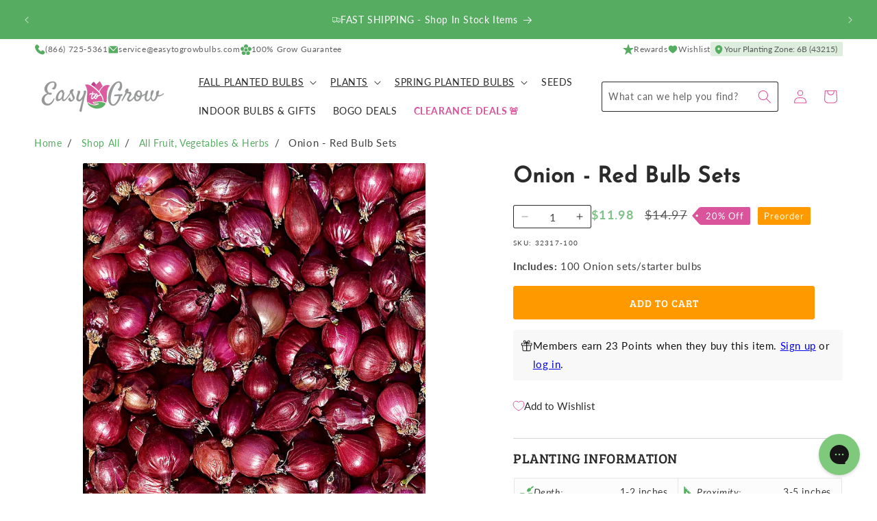

--- FILE ---
content_type: text/css
request_url: https://www.easytogrowbulbs.com/cdn/shop/t/84/assets/section-related-products.css?v=165123913872590942171714608868
body_size: -489
content:
.related-products {
  display: block;
}

.related-products__heading {
  margin: 0 0 3rem;
}

.related-products__title.title-wrapper {
  margin-bottom: 2.5rem;
}

.related-products__title .title:not(:only-child) {
  margin-bottom: 1rem;
}

@media screen and (min-width: 990px) {
  .related-products__title--desktop-slider .title {
    margin-bottom: 2.5rem;
  }

  .related-products__title.title-wrapper--self-padded-tablet-down {
    padding: 0 5rem;
  }

  .related-products slider-component:not(.page-width-desktop) {
    padding: 0;
  }

  .related-products--full-width slider-component:not(.slider-component-desktop) {
    padding: 0 1.5rem;
    max-width: none;
  }
}

--- FILE ---
content_type: image/svg+xml
request_url: https://www.easytogrowbulbs.com/cdn/shop/files/bloom-season-placeholder.svg?v=1710264485&width=20
body_size: 458
content:
<svg xmlns="http://www.w3.org/2000/svg" fill="none" viewBox="0 0 64 65" height="65" width="64">
<path fill="#56AC61" d="M23.833 0.72507C21.5977 1.53872 18.7028 4.25025 17.5666 6.59465C16.811 8.15464 16.5733 9.46214 16.6105 11.8599L16.6592 15.05L14.9609 14.6675C12.4137 14.0943 9.13448 14.331 7.3893 15.2143C4.97713 16.435 2.81932 18.1899 2.81932 18.9312C2.81932 19.3011 2.61649 19.6037 2.36817 19.6037C1.57773 19.6037 0.374668 24.6768 0.693072 26.6671C1.06764 29.0101 2.35982 31.5457 4.04884 33.2524C5.49094 34.7093 8.55848 36.2865 9.98109 36.3027C10.6796 36.3106 10.4587 36.6708 8.9776 37.9389C4.13842 42.0809 3.77128 49.7291 8.20062 54.1134C12.5042 58.3729 20.203 58.5451 23.8938 54.4638C25.1456 53.0802 25.4167 53.2246 25.7602 55.4589C26.707 61.6228 34.6759 65.9305 40.5734 63.4664C42.6592 62.5947 45.3587 60.2512 46.2406 58.5464C47.3815 56.3394 47.9514 52.798 47.4543 50.999C47.2074 50.1036 47.1002 49.277 47.2158 49.161C47.3318 49.0454 48.4072 49.2478 49.6066 49.6112C53.3067 50.7321 58.4072 49.1391 61.0051 46.0521C62.6147 44.1389 63.8076 39.9792 63.4279 37.6042C62.7804 33.555 59.323 29.4436 55.6367 28.3394C54.6681 28.0488 53.8753 27.7323 53.8753 27.6353C53.8753 27.5387 54.7948 26.5659 55.9185 25.4738C58.1761 23.2797 58.98 21.1813 58.9679 17.5151C58.9507 12.2405 54.9633 7.7889 49.4311 6.86803C47.4093 6.53153 43.2 7.35214 43.2 8.0827C43.2 8.32266 43.0213 8.40853 42.8031 8.27347C42.5845 8.13886 41.5402 8.76917 40.4824 9.67472L38.5585 11.3215V9.90865C38.5585 8.27068 37.1935 5.14327 36.6309 5.49138C36.4207 5.62134 36.3622 5.4315 36.501 5.06993C36.8231 4.2303 34.3237 2.10776 31.6776 0.973388C29.4251 0.00750099 26.0939 -0.0978599 23.833 0.72507ZM37.1661 21.309C38.5701 21.9862 39.8911 22.5014 40.1013 22.4531C40.3121 22.4048 40.3691 22.5515 40.2285 22.7794C40.0879 23.0068 40.4077 23.5861 40.9396 24.0669C43.6474 26.5158 44.8356 32.1315 43.4325 35.8488C42.999 36.9976 42.6203 38.2879 42.5905 38.7168C42.5608 39.1452 42.3204 39.4585 42.0563 39.413C41.7918 39.367 41.633 39.6065 41.7031 39.9444C41.7732 40.2828 41.6149 40.4262 41.3517 40.2633C41.0881 40.1004 40.7498 40.2874 40.5998 40.6787C40.4494 41.07 39.0598 42.0233 37.5119 42.7971C32.7117 45.1953 27.5884 44.455 23.7811 40.8119C19.1493 36.3803 18.7641 28.8852 22.9354 24.3598C26.9451 20.0098 32.158 18.8922 37.1661 21.309ZM28.2712 21.6441C23.4144 23.3791 20.2438 28.7098 21.0635 33.762C21.6223 37.2064 24.0405 40.5121 27.2194 42.1779C29.1192 43.1735 32.8467 43.4784 35.2329 42.8337C37.9329 42.1041 41.9904 38.1765 42.6885 35.6167C43.9282 31.0704 43.0329 27.6265 39.7904 24.4675C36.3933 21.1581 32.384 20.1755 28.2712 21.6441Z" clip-rule="evenodd" fill-rule="evenodd"></path>
</svg>
